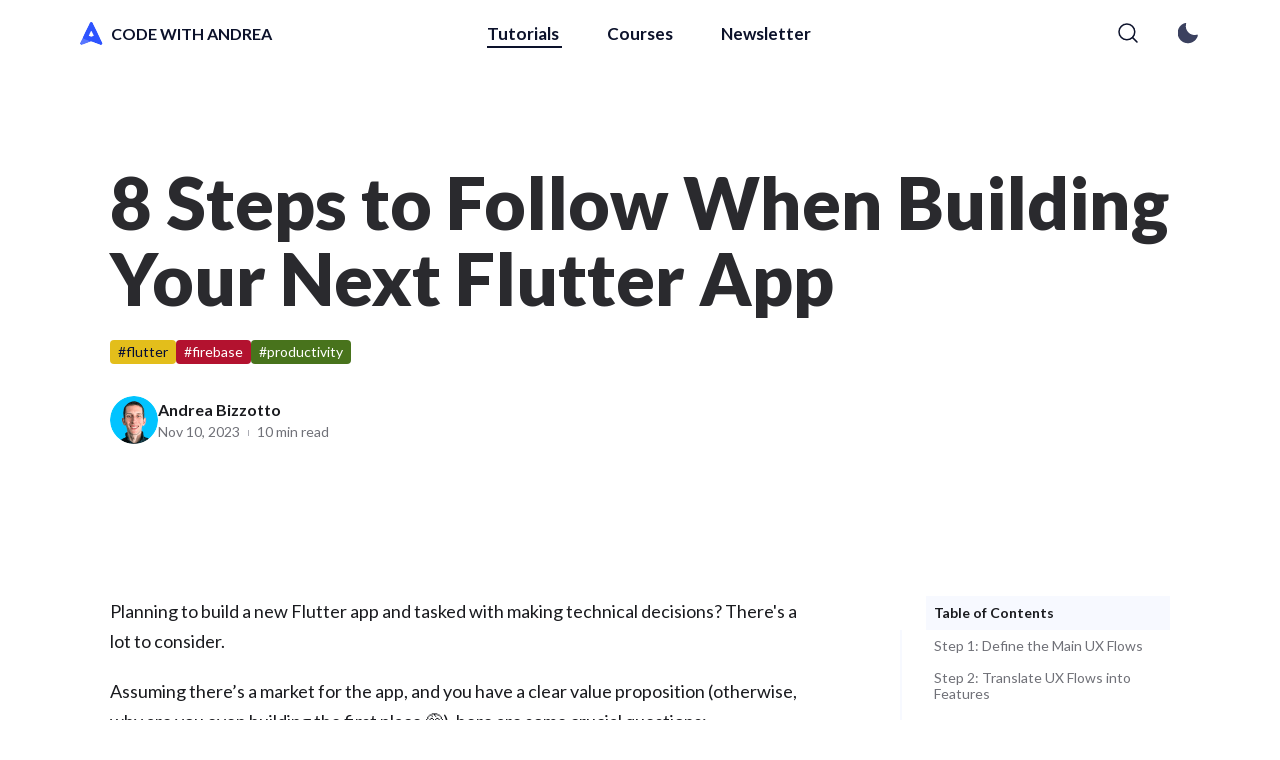

--- FILE ---
content_type: text/html; charset=utf-8
request_url: https://codewithandrea.com/articles/steps-to-follow-your-next-flutter-app/
body_size: 9312
content:
<!DOCTYPE html><html lang="en"><head><meta http-equiv="content-type" content="text/html; charset=UTF-8"/><meta name="google-site-verification" content="SGGecsNNiCbhnC4w9xczIet6mJTTlOUDRwWISPWrV18"/><meta charset="UTF-8"/><meta name="og:site_name" content="Code With Andrea"/><link rel="canonical" href="https://codewithandrea.com/articles/steps-to-follow-your-next-flutter-app/"/><meta name="twitter:url" content="https://codewithandrea.com/articles/steps-to-follow-your-next-flutter-app/"/><meta name="og:url" content="https://codewithandrea.com/articles/steps-to-follow-your-next-flutter-app/"/><title>8 Steps to Follow When Building Your Next Flutter App</title><meta name="twitter:title" property="og:title" content="8 Steps to Follow When Building Your Next Flutter App"/><meta name="description" property="og:description" content="A helpful guide for your next Flutter app, providing insights from UX flows selection to GitHub boards and processes for efficient execution."/><meta name="twitter:description" content="A helpful guide for your next Flutter app, providing insights from UX flows selection to GitHub boards and processes for efficient execution."/><meta name="twitter:card" content="summary_large_image"/><link rel="stylesheet" href="/styles.min.css" type="text/css"/><meta name="viewport" content="width=device-width, initial-scale=1.0"/><link rel="preconnect" href="https://fonts.googleapis.com"/><link rel="preconnect" href="https://fonts.gstatic.com" crossorigin="true"/><link rel="stylesheet" href="https://fonts.googleapis.com/css2?family=Lato:ital,wght@0,400;0,700;0,900;1,400&family=Roboto+Mono&display=swap"/><link rel="shortcut icon" href="https://codewithandrea.com/img/favicon/favicon.ico" type="image/x-icon"/><link rel="apple-touch-icon" sizes="180x180" href="/img/favicon/apple-touch-icon.png"/><link rel="icon" type="image/png" sizes="32x32" href="/img/favicon/favicon-32x32.png"/><link rel="icon" type="image/png" sizes="16x16" href="/img/favicon/favicon-16x16.png"/><link rel="manifest" href="/img/favicon/site.webmanifest"/><link rel="mask-icon" href="/img/favicon/safari-pinned-tab.svg" color="#5bbad5"/><meta name="msapplication-TileColor" content="#da532c"/><meta name="theme-color" content="#ffffff"/><link rel="alternate" href="https://codewithandrea.com/rss.xml" type="application/rss+xml" title="Subscribe to Code With Andrea"/><meta name="twitter:image" content="https://codewithandrea.com/articles/steps-to-follow-your-next-flutter-app/images/twitter-card.png"/><meta name="image" property="og:image" content="https://codewithandrea.com/articles/steps-to-follow-your-next-flutter-app/images/twitter-card.png"/><script async defer data-domain="codewithandrea.com" src="https://plausible.io/js/script.tagged-events.outbound-links.revenue.js"></script><script>window.plausible = window.plausible || function() { (window.plausible.q = window.plausible.q || []).push(arguments) }</script><script src="/js/theme-toggle.min.js"></script><script src="/js/email-signup.min.js"></script><script src="/js/checkout.min.js"></script></head><body><header id="header"><div class="header-container"><a class="logo" href="/"><img src="/img/icons/logo.svg" alt="Code With Andrea"/><span>CODE WITH ANDREA</span></a><nav id="main-nav"><ul><li><a class="selected" href="/tutorials/">Tutorials</a></li><li><a href="/courses/">Courses</a></li><li><a href="/newsletter/">Newsletter</a></li><li class="switch-theme-list-item"><button class="switch-theme-button nav-button"><img class="icon-night-mode" width="22" height="22" src="/img/icons/icon-night-mode.svg" alt="Switch to night mode"/><img class="icon-day-mode" width="22" height="22" src="/img/icons/icon-day-mode.svg" alt="Day mode"/><span id="switch-theme-text">Switch to dark mode</span></button></li></ul><a class="search-link nav-button" href="/search/" aria-label="Search">  <svg width="24" height="24" viewBox="0 0 24 24" fill="none" xmlns="http://www.w3.org/2000/svg">
      <path
          d="M10.875 18.75C15.2242 18.75 18.75 15.2242 18.75 10.875C18.75 6.52576 15.2242 3 10.875 3C6.52576 3 3 6.52576 3 10.875C3 15.2242 6.52576 18.75 10.875 18.75Z"
          stroke="currentColor" stroke-width="1.5" stroke-linecap="round" stroke-linejoin="round" />
      <path d="M16.4434 16.4438L20.9997 21.0002" stroke="currentColor" stroke-width="1.5"
          stroke-linecap="round" stroke-linejoin="round" />
  </svg>        </a><button id="toggle-menu" class="nav-button">Menu</button><button class="switch-theme-button nav-button"><img class="icon-night-mode" width="22" height="22" src="/img/icons/icon-night-mode.svg" alt="Switch to night mode"/><img class="icon-day-mode" width="22" height="22" src="/img/icons/icon-day-mode.svg" alt="Day mode"/></button></nav></div></header><main class="article-container"><header><h1>8 Steps to Follow When Building Your Next Flutter App</h1><div class="tags"><div class="tag tag-1"><a href="/tags/flutter/">#flutter</a></div><div class="tag tag-6"><a href="/tags/firebase/">#firebase</a></div><div class="tag tag-3"><a href="/tags/productivity/">#productivity</a></div></div><figure class="article-metadata-with-author"><picture><img src="/img/avatars/andrea-avatar-small.png" alt="Andrea Bizzotto"/></picture><figcaption><p class="author-name">Andrea Bizzotto</p><p class="article-details"><time datetime="2023-11-10">Nov 10, 2023</time><span class="divider"></span><span>10 min read</span></p></figcaption></figure></header><div><article><div class="content"><p>Planning to build a new Flutter app and tasked with making technical decisions? There's a lot to consider.</p><p>Assuming there’s a market for the app, and you have a clear value proposition (otherwise, why are you even building the first place 😅), here are some crucial questions:</p><ul><li>How do you flesh out the requirements and decide which features to build?</li><li>How will the design and development process unfold?</li><li>Which technical aspects need to be addressed upfront so you can save time later?</li></ul><p>As the technical person in charge, you're likely to encounter these challenges. Do you know how to make informed decisions that keep development on track and within budget?</p><p>This article will shed light on these topics, drawing from my background as a solo developer, product owner, and tech lead in small teams (mainly startups and agencies).</p><p>This piece is written with Flutter developers in mind — particularly those in small teams that lack clear processes and conventions. While each section could be expanded into its own article, here I just want to share “the big picture”.</p><p>While the article is organized as a list of steps, I’m not advocating you should follow them as a rigid process. Some steps may be done in parallel, out of order, or skipped altogether. This is what worked for me, and I hope it will benefit you and your team. 🙂</p><p>With that said, let’s get to it! 👇</p><blockquote><p>This article covers important steps that will help you <strong>design and build</strong> your Flutter app. For advice about <strong>releasing</strong> your app, read: <a href="/articles/key-steps-before-releasing-flutter-app/">6 Key Steps to Take Before Releasing your Next Flutter App</a>.</p></blockquote><h2><a id="step-1-define-the-main-ux-flows" href="#step-1-define-the-main-ux-flows">Step 1: Define the Main UX Flows</a></h2><p>In this step, you’ll want to outline the primary user "journeys” in the app.</p><p>For example, if you’re building an eCommerce app, the main journeys may be:</p><ul><li>View and search for products in the app</li><li>Add products to the shopping cart and purchase them</li><li>View a list of all the previous orders (as a signed-in user)</li></ul><p>Sketching the main UX flows with pen and paper or creating low-fidelity screens in Figma will work well here.</p><figure><picture><source srcset="images/Wireframe_mockup_prototype.webp 2x" type="image/webp"/><img class="bottom-12px" alt="Difference between wireframes, mockup, and prototype" srcset="images/Wireframe_mockup_prototype.png 2x"/></picture></figure><figcaption>Image Credit: <a href="https://creativecommons.org/licenses/by-sa/4.0">Alexandruionascu, CC BY-SA 4.0, via Wikimedia Commons</a></figcaption><p>What matters most is that you <strong>think about the product with the user in mind</strong>.</p><p>Indeed, spotting a good UX upfront results in less coding later and will make your app easier to use. 👍</p><h2><a id="step-2-translate-ux-flows-into-features" href="#step-2-translate-ux-flows-into-features">Step 2: Translate UX Flows into Features</a></h2><p>Convert each main UX flow into one or more features. If we continue with our eCommerce example, these might be:</p><ul><li><strong>Product Listings</strong>: Viewing and searching a list of products</li><li><strong>Product Page</strong>: Detailed display of products with images and reviews</li><li><strong>Shopping Cart</strong>: Overview of the selected products and quantities</li><li><strong>Checkout flows</strong>: Purchasing items and viewing orders</li><li><strong>Authentication</strong>: User sign-in and sign-out</li></ul><p>Now, I recommend turning these features into detailed "specification documents", explaining what they entail and how they should function. This step provides clarity to collaborators and stakeholders, sets the scope of the project, and is a great opportunity to gather early feedback.</p><p>Break down complex features into sub-features for easier planning and execution. These documents can later translate into tasks or issues on GitHub.</p><p>With features defined, we can now focus on the data side of things. 👇</p><h2><a id="step-3-understand-what-data-you-need-to-store" href="#step-3-understand-what-data-you-need-to-store">Step 3: Understand What Data You Need to Store</a></h2><p>Consider each feature identified previously and determine:</p><ul><li>the data you need to display</li><li>the queries you need for data fetching and mutation</li><li>and how data should be secured</li></ul><p>For example, looking at the shopping cart feature, you'd need to:</p><ul><li>display all the products and their quantities</li><li>add and remove products</li><li>ensure data privacy (users should only access their cart data)</li></ul><p>At this stage, entity-relationship diagrams are quite useful. For instance:</p><figure><picture><source srcset="images/ecommerce-entities.webp 2x" type="image/webp"/><img class="bottom-12px" alt="eCommerce app example: entities and their relationships" srcset="images/ecommerce-entities.png 2x"/></picture><figcaption><center><i>eCommerce app example: entities and their relationships</i></center></figcaption></figure><p>Once you understand your data needs, you can revisit and refine your feature specifications accordingly.</p><h2><a id="step-4-choose-your-backend" href="#step-4-choose-your-backend">Step 4: Choose Your Backend</a></h2><p>For Flutter apps, consider Backend-as-a-Service (BaaS) options like Firebase, Appwrite, Supabase, or even a custom backend.</p><p>In choosing a backend, ask yourself:</p><ul><li>Does it offer a good developer experience? (good documentation, ease of integration, good tooling for local development)</li><li>Does it support all your target platforms? (iOS, Android, web, desktop)</li><li>Does it have all the features you need? (e.g. Authentication, Database, File Storage, Cloud Functions, and so on)</li><li>Does it offer caching, realtime updates, good security, and offline mode out of the box?</li><li>Does it integrate well with third-party services you may need?</li><li>How much will it cost at scale?</li></ul><p>You’ll only get a real feel for the developer experience by trying things out, and <a href="https://bombillazo.medium.com/why-i-cannot-fully-recommend-supabase-yet-f8e994201804">honest opinions</a> from other developers can be valuable too.</p><p>Knowing your data requirements upfront will make it easier to choose a backend. For instance, my eCommerce app required an authentication system, a realtime DB, file storage, and Cloud Functions - all available in Firebase. But in choosing Firebase, I made some compromises:</p><ul><li>No native Dart client SDK</li><li>Firebase Cloud Functions can’t be written in Dart</li><li>Limited querying capabilities and no full-text search support</li></ul><p>Still, I was able to work around these limitations, and the development experience with the <a href="/articles/flutter-tutorial-firebase-cloud-functions/">Firebase Local Emulator</a> was very good.</p><blockquote><p>For more details on how to choose a backend, read: <a href="/videos/firebase-pros-cons-flutter/">Firebase Pros and Cons (for Flutter app development)</a></p></blockquote><h2><a id="step-5-decide-on-app-architecture-state-management-and-more" href="#step-5-decide-on-app-architecture-state-management-and-more">Step 5: Decide on App Architecture, State Management, and More</a></h2><p>Beyond showing pretty pixels on screen, there are <a href="https://www.mobileatscale.com/">many engineering challenges</a> when building mobile apps:</p><ul><li>App architecture</li><li>State management</li><li>Routing and navigation</li><li>Error handling, analytics, and monitoring</li><li>Accessibility</li><li>Localization</li><li>Automated testing</li><li>Performance</li><li>Compliance, privacy &amp; security</li><li>CI/CD &amp; the build system</li></ul><p>It’s good to have a strategy for these aspects before you start writing code.</p><p>In particular, choosing (and enforcing) a suitable app architecture and state management solution early on can pay the biggest dividends over time since <strong>every part of your codebase depends on them</strong>.</p><blockquote><p>App architecture and state management are broad topics, with many options to choose from. After trying many of them over the years, I refined a solution I’m very happy with and use in all my projects. To learn more, read: <a href="/articles/flutter-app-architecture-riverpod-introduction/">Flutter App Architecture with Riverpod: An Introduction</a></p></blockquote><h2><a id="step-6-create-high-fidelity-designs-or-not" href="#step-6-create-high-fidelity-designs-or-not">Step 6: Create High-Fidelity Designs (Or Not)</a></h2><p>Turn those early UX mockups into polished Figma designs.</p><p>Key aspects to consider are:</p><ul><li>Choosing a design system (Material / Cupertino / custom)</li><li>Defining the color palette, fonts, icons, and assets that will be used in the app</li><li>Creating responsive designs for various form factors</li></ul><p>Note that if you don’t have a designer in your team, you may skip this step altogether (at least initially). In fact, you can get a decent-looking app with the default Material Design widgets.</p><p><strong>Just remember: your app exists to solve a big pain point for the user. If you can deliver on that, users will forgive you if it’s not super pretty from the start.</strong></p><h2><a id="step-7-create-a-github-board-and-break-key-features-into-tasks" href="#step-7-create-a-github-board-and-break-key-features-into-tasks">Step 7: Create a GitHub Board and Break Key Features into Tasks</a></h2><p><a href="https://en.wikipedia.org/wiki/Kanban_board">Kanban boards</a> are excellent for outlining roadmaps and tracking progress, and you can use products like Trello or Notion to create one.</p><p>My favourite tool for this is <a href="https://docs.github.com/en/issues/planning-and-tracking-with-projects/learning-about-projects/about-projects">GitHub projects</a>, since you can use it to:</p><ul><li>Create project lanes such as “backlog”, “in analysis”, “blocked”, “todo”, “in progress”, “done”</li><li>Add labels for different types of issues</li><li>Add milestones (which are great for internal and external roadmaps)</li><li>Integrate with existing GitHub workflows (PRs, actions, etc.)</li></ul><p>Here’s an example board from my eCommerce app:</p><figure><picture><source srcset="images/github-ecommerce-board.webp 2x" type="image/webp"/><img class="bottom-12px" alt="Example Kanban board in GitHub Projects" srcset="images/github-ecommerce-board.png 2x"/></picture><figcaption><center><i>Example Kanban board in GitHub Projects</i></center></figcaption></figure><p>Each card here represents a GitHub issue or a task that can be addressed with a <strong>single pull request</strong>.</p><p>However, big features are hard to implement as a single task (no one likes to review gigantic PRs).</p><p>To address that, I create <strong>epics</strong>, where each epic corresponds roughly to one top-level feature. These epics house smaller, individual tasks that can be developed in isolation.</p><p>Here’s an example epic from another project:</p><figure><picture><source srcset="images/auth-epic.webp 2x" type="image/webp"/><img class="bottom-12px" alt="Example epic with list of tasks in GitHub" srcset="images/auth-epic.png 2x"/></picture><figcaption><center><i>Example epic with list of tasks in GitHub</i></center></figcaption></figure><p>Inside each task, I explain in sufficient detail what needs to be done. Example:</p><figure><picture><source srcset="images/single-task.webp 2x" type="image/webp"/><img class="bottom-12px" alt="Single GitHub task with checklist and requirements" srcset="images/single-task.png 2x"/></picture><figcaption><center><i>Single GitHub task with checklist and requirements</i></center></figcaption></figure><p>The task description may include:</p><ul><li>A checklist of all the sub-tasks that need to be completed</li><li>A proposed implementation (or if I’m not sure, I ask questions about how to proceed)</li><li>Additional resources that may be useful in completing the task</li><li>Links to the designs (for UI stories)</li><li>Any dependencies on other tasks</li><li>What’s out of scope</li></ul><p>If anything is unclear, a discussion can follow, and tasks move to the TODO column once there’s a clear implementation plan.</p><p><strong>This method has saved me and my team countless hours since it’s much easier to build the right thing when the requirements are clear.</strong></p><blockquote><p>From my experience, junior developers often need more guidance, while senior developers usually require less. Yet, I always include a checklist so the task requirements are clear.</p></blockquote><h2><a id="step-8-execution" href="#step-8-execution">Step 8: Execution</a></h2><p>Here, we write the actual code for each task, adhering to a <a href="https://docs.github.com/en/get-started/quickstart/github-flow">defined branching strategy</a> (one PR per for each task).</p><p>If you work in a team, use code reviews to eliminate oversights. In fact, I often review my code to ensure I haven't forgotten anything (I often do 😅).</p><h2><a id="what-are-the-benefits-of-this-approach?" href="#what-are-the-benefits-of-this-approach?">What are the Benefits of This Approach?</a></h2><p>By following this approach, you’ll have:</p><ul><li>A much better understanding of the application domain</li><li>A clear idea of the UX, UI and data requirements in your app</li><li>Clear directions and conventions on app architecture and state management</li><li>A process for breaking big features into manageable tasks and capturing essential knowledge along the way</li></ul><p>If you do this work upfront, you’ll be off on the right foot, and the whole development process will be much smoother.</p><h3><a id="is-this-approach-too-rigid?" href="#is-this-approach-too-rigid?">Is This Approach Too Rigid?</a></h3><p>The steps above may appear like a <a href="https://en.wikipedia.org/wiki/Waterfall_model">waterfall approach</a> (first do this, then do this, etc.), but it doesn’t have to be that way. Indeed, when building software, requirements change constantly and you must be adaptable.</p><p>At times, you’ll want to set all processes aside and hack together a quick prototype.</p><p>But when you work on real-world projects over many months or years, it’d be foolish to hack your way in with zero processes in place.</p><h2><a id="conclusion" href="#conclusion">Conclusion</a></h2><p>Developing a Flutter app involves numerous steps and considerations. This article dissected each of these steps and provided a practical perspective.</p><p>Here are some key steps to follow before you write the first line of code:</p><ul><li>Define and translate the main UX flows into features for optimum user experience.</li><li>Understand the data requirements and make an informed decision when choosing a backend.</li><li>Decide early about app architecture and state management to avoid issues later on.</li><li>Create high-fidelity designs (if you want your app to look good) - though you can still deliver effective solutions without them.</li><li>Make the most of GitHub projects, issues, code reviews, and actions for a smoother and more effective development process.</li></ul><p>Adopting a systematic approach doesn't restrict flexibility. Rather, it creates an organized path for change and adaptation, which is vital in software development. Remember that in long-term, substantial projects, processes are your greatest ally.</p><p>Happy coding!</p><h2><a id="flutter-foundations-course-now-available" href="#flutter-foundations-course-now-available">Flutter Foundations Course Now Available</a></h2><p>I launched a brand new course that covers Flutter app architecture in great depth, along with other important topics like state management, navigation &amp; routing, testing, and much more:</p></div><div class="centered-card-container"><a class="card plausible-event-name=Click+Card+FF1" href="/courses/flutter-foundations/"><article><figure><picture><source srcset="/img/banners/flutter-foundations-small.avif" type="image/avif"/><source srcset="/img/banners/flutter-foundations-small.webp" type="image/webp"/><img alt="Flutter Foundations Course" loading="lazy" src="/img/banners/flutter-foundations-small.png"/></picture></figure><div class="card-content"><h3>Flutter Foundations Course</h3><div class="card-content-info"><span>INTERMEDIATE TO ADVANCED</span></div><p>Learn about State Management, App Architecture, Navigation, Testing, and much more by building a Flutter eCommerce app on iOS, Android, and web.</p></div></article></a></div></article><aside><div class="widget js-widget-table-of-contents"></div><div class="widget widget-newsletter"><h3>Never miss my articles &amp; newsletters</h3><p>Join 22K+ Flutter developers who get my latest tips, articles, and hand-picked Flutter resources:</p><form id="form-newsletterContentSidebar" action="https://app.convertkit.com/forms/3584409/subscriptions" method="post" novalidate="true" data-sv-form="3584409" data-uid="64c4f3ed27"><input name="email_address" type="email" required="true" placeholder="Your Email Address" aria-label="Your Email Address"/><button type="submit">Subscribe</button></form><script>trackEmailSignup("form-newsletterContentSidebar", "contentSidebar", "articles/steps-to-follow-your-next-flutter-app", "Signup New Newsletter")</script></div></aside></div></main><section class="cards mb-x2"><header><h2>Want More?</h2><p class="cards-description">Invest in yourself with my high-quality Flutter courses.</p></header><div class="cards-list col-2"><a class="card plausible-event-name=Click+Card+FF3" href="/courses/flutter-in-production/"><article><figure><picture><source srcset="/img/banners/flutter-in-production-course-banner.avif" type="image/avif"/><source srcset="/img/banners/flutter-in-production-course-banner.webp" type="image/webp"/><img alt="Flutter In Production" loading="lazy" src="/img/banners/flutter-in-production-course-banner.png"/></picture></figure><div class="card-content"><h3>Flutter In Production</h3><div class="card-content-info"><span>INTERMEDIATE TO ADVANCED</span></div><p>Learn about flavors, environments, error monitoring, analytics, release management, CI/CD, and finally ship your Flutter apps to the stores. 🚀</p></div></article></a><a class="card plausible-event-name=Click+Card+FF2" href="/courses/flutter-firebase-masterclass/"><article><figure><picture><source srcset="/img/banners/flutter-firebase-course-banner-small.avif" type="image/avif"/><source srcset="/img/banners/flutter-firebase-course-banner-small.webp" type="image/webp"/><img alt="Flutter & Firebase Masterclass" loading="lazy" src="/img/banners/flutter-firebase-course-banner-small.png"/></picture></figure><div class="card-content"><h3>Flutter &amp; Firebase Masterclass</h3><div class="card-content-info"><span>INTERMEDIATE TO ADVANCED</span></div><p>Learn about Firebase Auth, Cloud Firestore, Cloud Functions, Stripe payments, and much more by building a full-stack eCommerce app with Flutter &amp; Firebase.</p></div></article></a><a class="card plausible-event-name=Click+Card+Dart" href="/courses/complete-dart-guide/"><article><figure><picture><source srcset="/img/banners/dart-course-banner-small.avif" type="image/avif"/><source srcset="/img/banners/dart-course-banner-small.webp" type="image/webp"/><img alt="The Complete Dart Developer Guide" loading="lazy" src="/img/banners/dart-course-banner-small.png"/></picture></figure><div class="card-content"><h3>The Complete Dart Developer Guide</h3><div class="card-content-info"><span>BEGINNER</span></div><p>Learn Dart Programming in depth. Includes: basic to advanced topics, exercises, and projects. Last updated to Dart 2.15.</p></div></article></a><a class="card plausible-event-name=Click+Card+FA" href="/courses/flutter-animations-masterclass/"><article><figure><picture><source srcset="/img/banners/flutter-animations-course-banner-small.avif" type="image/avif"/><source srcset="/img/banners/flutter-animations-course-banner-small.webp" type="image/webp"/><img alt="Flutter Animations Masterclass" loading="lazy" src="/img/banners/flutter-animations-course-banner-small.png"/></picture></figure><div class="card-content"><h3>Flutter Animations Masterclass</h3><div class="card-content-info"><span>INTERMEDIATE</span></div><p>Master Flutter animations and build a completely custom habit tracking application.</p></div></article></a></div></section><footer id="footer"><a class="logo" href="/"><img src="/img/icons/logo.svg" alt="Code with Andrea"/><span>CODE WITH ANDREA</span></a><p>Copyright © 2020-present Coding With Flutter Limited</p><nav><a href="/contact/">Contact</a><a href="https://twitter.com/biz84" rel="noopener noreferrer" target="_blank">Twitter</a><a href="https://nnbd.me/discord" rel="noopener noreferrer" target="_blank">Discord</a><a href="https://github.com/bizz84/" rel="noopener" target="_blank">GitHub</a><a href="/rss.xml">RSS</a><a href="/meta/">Meta</a><a href="/privacy-policy/">Privacy Policy</a><a href="/terms-of-use/">Terms of Use</a></nav></footer><script src="/js/widget-table-of-contents.min.js"></script><script src="/js/global.min.js"></script><script src="/js/menu-toggle.min.js"></script><script src="/js/countdown.min.js"></script><script src="/js/light-youtube-embed.min.js"></script></body></html>

--- FILE ---
content_type: image/svg+xml
request_url: https://codewithandrea.com/img/icons/icon-day-mode.svg
body_size: 354
content:
<svg width="22" height="22" viewBox="0 0 22 22" fill="none" xmlns="http://www.w3.org/2000/svg">
<path d="M18.071 2.51485C18.071 2.51454 18.0714 2.51438 18.0716 2.5146L19.0711 3.51481C19.2997 3.74358 19.2996 4.11435 19.071 4.34305L18.071 5.343C17.6805 5.73347 17.0475 5.73347 16.657 5.343C16.2665 4.95253 16.2665 4.31947 16.657 3.929L18.0709 2.5151C18.071 2.51504 18.071 2.51495 18.071 2.51485Z" fill="#FFF"/>
<path d="M21 10C21.5523 10 22 10.4477 22 11C22 11.5523 21.5523 12 21 12H20C19.4477 12 19 11.5523 19 11C19 10.4477 19.4477 10 20 10H21Z" fill="#FFF"/>
<path fill-rule="evenodd" clip-rule="evenodd" d="M6.75736 15.2426C7.88258 16.3679 9.4087 17 11 17C12.5913 17 14.1174 16.3679 15.2426 15.2426C16.3679 14.1174 17 12.5913 17 11C17 9.4087 16.3679 7.88258 15.2426 6.75736C14.1174 5.63214 12.5913 5 11 5C9.4087 5 7.88258 5.63214 6.75736 6.75736C5.63214 7.88258 5 9.4087 5 11C5 12.5913 5.63214 14.1174 6.75736 15.2426ZM11 22C11.5523 22 12 21.5523 12 21V20C12 19.4477 11.5523 19 11 19C10.4477 19 10 19.4477 10 20V21C10 21.5523 10.4477 22 11 22ZM4.636 3.222C4.24553 2.83153 3.61247 2.83153 3.222 3.222C2.83153 3.61247 2.83153 4.24553 3.222 4.636L3.929 5.343C4.31947 5.73347 4.95253 5.73347 5.343 5.343C5.73347 4.95253 5.73347 4.31947 5.343 3.929L4.636 3.222ZM18.071 16.657C17.6805 16.2665 17.0475 16.2665 16.657 16.657C16.2665 17.0475 16.2665 17.6805 16.657 18.071L17.364 18.778C17.7545 19.1685 18.3875 19.1685 18.778 18.778C19.1685 18.3875 19.1685 17.7545 18.778 17.364L18.071 16.657ZM5.343 18.071C5.73347 17.6805 5.73347 17.0475 5.343 16.657C4.95253 16.2665 4.31946 16.2665 3.929 16.657L3.222 17.364C2.83153 17.7545 2.83153 18.3875 3.222 18.778C3.61246 19.1685 4.24553 19.1685 4.636 18.778L5.343 18.071ZM2 12C2.55228 12 3 11.5523 3 11C3 10.4477 2.55228 10 2 10H1C0.447715 10 0 10.4477 0 11C0 11.5523 0.447715 12 1 12H2Z" fill="#FFF"/>
<path d="M10 1C10 0.447715 10.4477 0 11 0C11.5523 0 12 0.447715 12 1V2C12 2.55228 11.5523 3 11 3C10.4477 3 10 2.55228 10 2V1Z" fill="#FFF"/>
</svg>


--- FILE ---
content_type: application/javascript; charset=utf-8
request_url: https://codewithandrea.com/js/widget-table-of-contents.min.js
body_size: 913
content:
function doScrolling(e,t){let n;const i=window.pageYOffset,s=e-i;window.requestAnimationFrame((function e(a){n||(n=a);const o=a-n,c=Math.min(o/t,1);window.scrollTo(0,i+s*c),o<t&&window.requestAnimationFrame(e)}))}class TableOfContent{static mapHeadingTagToClassName={h2:"heading-level-1",h3:"heading-level-2"};static minAmountOfTitles=2;static activeClassName="viewing";constructor(e){if(e instanceof Element){this.root=e,this.navigation=null,this.navigationContainer=null,this.activeLinkIndex=null,this.navigationHeight=0,this.navigationParentContainerHeight=0,this.navigationScrollPixelsPerPercent=0,this.contentScrollableArea=0,this.scrollStartPoint=0,this.scrollEndPoint=0,this.headingsPositionsRanges=[],this.mapHeadingsToLinks=new Map,this.mapLinksToHeadings=new Map;const t=document.getElementById("header");this.headerHeight=t.offsetHeight;const n=this.create();if(!(n.childNodes.length>0))return;this.registerNavigationLinksClickEvent(),window.addEventListener("load",(()=>{this.registerTitleRanges(),this.setActiveLink(),document.addEventListener("scroll",(()=>{this.setActiveLink()})),window.addEventListener("resize",(e=>{this.registerTitleRanges(),this.setActiveLink()}))})),e.appendChild(n)}}create(){const e=document.createDocumentFragment(),t=this.createBody();return t.childNodes.length>TableOfContent.minAmountOfTitles&&(this.navigation=document.createElement("nav"),this.navigationContainer=document.createElement("div"),e.appendChild(this.createHeader()),this.navigationContainer.appendChild(t),this.navigation.appendChild(this.navigationContainer),e.appendChild(this.navigation)),e}createHeader(){const e=document.createElement("div");return e.classList.add("widget-table-of-contents-header"),e.innerText="Table of Contents",e}createBody(){const e=document.createDocumentFragment();return this.headings=document.querySelectorAll(".content h2, .content h3"),this.headings.forEach((t=>{const n=document.createElement("a"),i=t.textContent,s=TableOfContent.mapHeadingTagToClassName[t.tagName.toLowerCase()],a=t.id||t.querySelector("a")?.id;a&&(n.href=`#${a}`),n.innerText=i,n.classList.add(s),this.mapHeadingsToLinks.set(t,n),this.mapLinksToHeadings.set(n,t),e.appendChild(n)})),e}registerNavigationLinksClickEvent(){this.mapLinksToHeadings.forEach(((e,t)=>{t.onclick=t=>{t.preventDefault();doScrolling(e.getBoundingClientRect().top+window.scrollY-this.headerHeight,300)}}))}registerTitleRanges(){this.headingsPositionsRanges=[];const e=[],t=document.documentElement.scrollTop;this.mapLinksToHeadings.forEach((t=>{e.push(t.getBoundingClientRect().top)}));const n=document.querySelector("main article"),i=n.getBoundingClientRect().top+n.clientHeight;e.push(i);for(let n=0;n<e.length-1;n++){const i=t-2*this.headerHeight;this.headingsPositionsRanges.push([e[n]+i,e[n+1]+i])}}clearActiveStateFromLink(){const e=this.headings.item(this.activeLinkIndex),t=this.mapHeadingsToLinks.get(e);t?.classList.remove(TableOfContent.activeClassName),this.activeLinkIndex=null}setActiveStateToLink(){const e=this.headings.item(this.activeLinkIndex),t=this.mapHeadingsToLinks.get(e);t?.classList.add(TableOfContent.activeClassName)}setActiveLink(){const e=window.scrollY,t=this.headingsPositionsRanges.findIndex((([t,n])=>e>t&&e<=n)),n=-1===t,i=this.activeLinkIndex===t,s=this.activeLinkIndex&&this.activeLinkIndex>-1;if(n&&s)return this.clearActiveStateFromLink();i||(this.clearActiveStateFromLink(),this.activeLinkIndex=t,this.setActiveStateToLink())}}document.addEventListener("DOMContentLoaded",(()=>{const e=document.querySelector(".js-widget-table-of-contents");new TableOfContent(e)}));


--- FILE ---
content_type: image/svg+xml
request_url: https://codewithandrea.com/img/icons/logo.svg
body_size: 803
content:
<svg width="27" height="27" viewBox="0 0 27 27" fill="none" xmlns="http://www.w3.org/2000/svg">
<mask id="mask0" style="mask-type:alpha" maskUnits="userSpaceOnUse" x="-1" y="0" width="28" height="27">
<path d="M13.2024 2.35073e-05C13.8585 -0.00334772 14.4909 0.356041 14.8099 0.978499L14.8264 1.0115L26.2274 24.4007C26.4446 24.8462 26.4697 25.362 26.2968 25.8267C25.953 26.7504 24.9362 27.2242 24.0145 26.8961L23.9849 26.8852L13.205 22.836L2.42544 26.8852C1.49608 27.2343 0.460994 26.7604 0.113524 25.8267C-0.0594046 25.362 -0.0343309 24.8462 0.182853 24.4007L11.5839 1.0115C11.8922 0.378984 12.5199 0.00849763 13.176 0.000144346L13.2024 2.35073e-05ZM13.4024 10.4655C13.2244 10.3774 13.009 10.4509 12.9213 10.6298L10.4058 15.7599C10.4018 15.7681 10.3981 15.7765 10.3947 15.7849C10.3207 15.97 10.4101 16.1802 10.5942 16.2544L13.1098 17.2692C13.1957 17.3039 13.2916 17.3039 13.3775 17.2692L15.8931 16.2544C15.9015 16.251 15.9098 16.2473 15.918 16.2433C16.096 16.1552 16.1692 15.9388 16.0815 15.7599L13.566 10.6298C13.531 10.5584 13.4735 10.5006 13.4024 10.4655Z" fill="white"/>
</mask>
<g mask="url(#mask0)">
<path d="M13.2024 2.35073e-05C13.8585 -0.00334772 14.4909 0.356041 14.8099 0.978499L14.8264 1.0115L26.2274 24.4007C26.4446 24.8462 26.4697 25.362 26.2968 25.8267C25.953 26.7504 24.9362 27.2242 24.0145 26.8961L23.9849 26.8852L13.205 22.836L2.42544 26.8852C1.49608 27.2343 0.460994 26.7604 0.113524 25.8267C-0.0594046 25.362 -0.0343309 24.8462 0.182853 24.4007L11.5839 1.0115C11.8922 0.378984 12.5199 0.00849763 13.176 0.000144346L13.2024 2.35073e-05ZM13.4024 10.4655C13.2244 10.3774 13.009 10.4509 12.9213 10.6298L10.4058 15.7599C10.4018 15.7681 10.3981 15.7765 10.3947 15.7849C10.3207 15.97 10.4101 16.1802 10.5942 16.2544L13.1098 17.2692C13.1957 17.3039 13.2916 17.3039 13.3775 17.2692L15.8931 16.2544C15.9015 16.251 15.9098 16.2473 15.918 16.2433C16.096 16.1552 16.1692 15.9388 16.0815 15.7599L13.566 10.6298C13.531 10.5584 13.4735 10.5006 13.4024 10.4655Z" fill="white" fill-opacity="0.9"/>
<path opacity="0.8" fill-rule="evenodd" clip-rule="evenodd" d="M14.8113 1.01259L22.6721 17.1664C23.1079 18.062 22.7386 19.1429 21.8472 19.5808C21.7951 19.6064 21.7417 19.6294 21.6873 19.6499L2.42544 26.8852C1.49608 27.2343 0.460994 26.7604 0.113524 25.8267C-0.0594046 25.362 -0.0343309 24.8462 0.182853 24.4007L11.5839 1.0115C12.0203 0.116245 13.0964 -0.254078 13.9875 0.184361C14.3461 0.360795 14.636 0.652213 14.8113 1.01259Z" fill="#2E54FF"/>
<path fill-rule="evenodd" clip-rule="evenodd" d="M11.5988 1.01259L3.73804 17.1664C3.30225 18.062 3.67157 19.1429 4.56294 19.5808C4.6151 19.6064 4.66847 19.6294 4.72286 19.6499L23.9847 26.8852C24.9141 27.2343 25.9492 26.7604 26.2966 25.8267C26.4696 25.362 26.4445 24.8462 26.2273 24.4007L14.8262 1.0115C14.3898 0.116245 13.3137 -0.254078 12.4226 0.184361C12.064 0.360795 11.7742 0.652213 11.5988 1.01259Z" fill="#2E54FF"/>
<path fill-rule="evenodd" clip-rule="evenodd" d="M13.2068 0L13.2364 0.00039918C13.4893 0.00579402 13.7451 0.0652145 13.9872 0.184356C14.3458 0.360789 14.6357 0.652208 14.8111 1.01259L22.6718 17.1664C23.1076 18.062 22.7383 19.1429 21.8469 19.5807C21.7948 19.6064 21.7414 19.6294 21.687 19.6499L13.2049 22.836L4.72272 19.6499C4.68193 19.6345 4.64171 19.6177 4.60215 19.5995L4.5628 19.5807C3.67143 19.1429 3.30211 18.062 3.7379 17.1664L11.5987 1.01259C11.774 0.652208 12.0639 0.360789 12.4225 0.184356C12.6753 0.0599539 12.9431 0.000663061 13.2068 0Z" fill="#2E54FF"/>
</g>
</svg>


--- FILE ---
content_type: application/javascript; charset=utf-8
request_url: https://codewithandrea.com/js/menu-toggle.min.js
body_size: 199
content:
const openedMenuClassName="opened",scrolledMenuClassName="scrolled";document.addEventListener("DOMContentLoaded",(()=>{const e=document.getElementById("header");if(!e)return;const n=document.getElementById("toggle-menu"),s=document.getElementById("main-nav");null!=n&&n.addEventListener("click",(()=>{s.classList.toggle("opened")})),window.addEventListener("click",(n=>{e.contains(n.target)||s.classList.remove("opened")})),document.addEventListener("scroll",(()=>{s.classList.contains("opened")&&s.classList.remove("opened"),window.scrollY>0?e.classList.add("scrolled"):e.classList.remove("scrolled")}))}));


--- FILE ---
content_type: application/javascript; charset=utf-8
request_url: https://codewithandrea.com/js/email-signup.min.js
body_size: 324
content:
function trackEmailSignup(e,t,a,i){const n=document.getElementById(e);if(!n)return console.warn(`form ${e} not found`);const s="invalid",r="error-msg",l=!n.hasAttribute("novalidate"),o=n.querySelector('input[type="email"]'),d=()=>n.getElementsByClassName(r)[0]?.remove();o.addEventListener("focus",(()=>{n.classList.remove(s),d()})),n.addEventListener("submit",(e=>{e.preventDefault();if(!n.checkValidity()){if(d(),!l){const e=document.createElement("p");e.classList.add(r),e.innerText="Please enter a valid email address",o.after(e)}return void n.classList.add(s)}let c=!1;const u=()=>{c||(c=!0,n.submit())};window.plausible?(plausible(i,{callback:u,props:{origin:a,variant:t}}),setTimeout(u,1e3)):u()}))}


--- FILE ---
content_type: application/javascript; charset=utf-8
request_url: https://codewithandrea.com/js/countdown.min.js
body_size: 456
content:
const MS_IN_SECOND=1e3,SEC_IN_MINUTE=60,MIN_IN_HOUR=60,HRS_IN_DAY=24,SEC_IN_HOUR=3600,SEC_IN_DAY=86400;class Countdown{constructor(t,e=500){if(!(t instanceof Date))throw new Error("date value must be an instance of Date constructor");this._onTickCallbacks=[],this._onCompleteCallbacks=[],this._date=t,this._updateFrequencyMs=e,this._setTimeDiff()}get isComplete(){return this._msToFinish<=0}_setTimeDiff(){this._msToFinish=this._date-Date.now(),this._msToFinish<=0&&(this._msToFinish=0);const t=Math.floor(this._msToFinish/1e3);return this._days=Math.floor(t/86400),this._hours=Math.floor(t/3600)%24,this._minutes=Math.floor(t/60)%60,this._seconds=Math.floor(t%60),this}_tick(){return this._setTimeDiff()._callOnTick(),this.isComplete&&this.stop()._callOnComplete(),this}_callOnTick(){return this._onTickCallbacks.forEach((t=>{t(this._days,this._hours,this._minutes,this._seconds)})),this}_callOnComplete(){return this._onCompleteCallbacks.forEach((t=>{t(this._days,this._hours,this._minutes,this._seconds)})),this}onTick(t){return this._onTickCallbacks.push(t),this}onComplete(t){return this._onCompleteCallbacks.push(t),this}run(){return this.stop()._callOnTick(),this.isComplete||(this._intervalID=setInterval((()=>this._tick()),this._updateFrequencyMs)),this}stop(){return this._intervalID&&clearInterval(this._intervalID),this}}const createTimeNode=(t,e)=>{const s=document.createElement("span");s.innerText=t,s.classList.add("countdown-value");const n=document.createElement("span");n.innerText=e,n.classList.add("countdown-label");const i=document.createElement("span");return i.appendChild(s),i.appendChild(n),i.classList.add("countdown-unit"),i};document.addEventListener("DOMContentLoaded",(()=>{document.querySelectorAll("time.countdown[datetime]").forEach((t=>{const e=new Date(t.dateTime);new Countdown(e).onTick(((e,s,n,i)=>{e=String(e).padStart(2,"0"),s=String(s).padStart(2,"0"),n=String(n).padStart(2,"0"),i=String(i).padStart(2,"0");const o=document.createDocumentFragment();o.appendChild(createTimeNode(e,"days")),o.appendChild(createTimeNode(s,"hours")),o.appendChild(createTimeNode(n,"mins")),o.appendChild(createTimeNode(i,"secs")),t.innerHTML="",t.appendChild(o)})).run()}))}));


--- FILE ---
content_type: application/javascript; charset=utf-8
request_url: https://codewithandrea.com/js/checkout.min.js
body_size: 330
content:
const AB_TESTING_ENABLED=!1;function getOrSetProvider(){const e="checkout_random_seed";let t=localStorage.getItem(e);null===t&&(t=Math.random(),localStorage.setItem(e,t));const o="checkout_provider";let r=localStorage.getItem(o);return"lemonsqueezy"!==r&&"polar"!==r&&(r=t<.5?"lemonsqueezy":"polar",localStorage.setItem(o,r)),r}function getEmailFromUrl(){return new URLSearchParams(window.location.search).get("email")}function appendEmailToUrl(e,t,o){const r=new URL(e),a="lemonsqueezy"===o?"checkout[email]":"customer_email";return r.searchParams.set(a,t),r.toString()}function updateCheckoutButtons(e){const t=getEmailFromUrl();document.querySelectorAll("a[data-alt-href]").forEach((o=>{if("polar"===e){const r=o.getAttribute("data-alt-href");if(r){let a=r;t&&(a=appendEmailToUrl(r,t,e)),o.setAttribute("href",a);const l=o.getAttribute("class").split(" "),n=l.findIndex((e=>e.startsWith("plausible-event-provider=")));n>=0&&(l[n]=`plausible-event-provider=${e}`,o.setAttribute("class",l.join(" ")))}}else if(t){const r=appendEmailToUrl(o.getAttribute("href"),t,e);o.setAttribute("href",r)}o.removeAttribute("data-alt-href")}))}function updatePoweredBy(e){const t=document.querySelectorAll(".powered-by"),o="lemonsqueezy"===e?"Checkout powered by LemonSqueezy.":"Checkout powered by Polar.";t.forEach((e=>{e.innerHTML=o}))}function updateEmailOnly(){const e=getEmailFromUrl(),t=document.querySelectorAll("a[data-alt-href]");e&&t.forEach((t=>{const o=appendEmailToUrl(t.getAttribute("href"),e,"lemonsqueezy");t.setAttribute("href",o)}))}document.addEventListener("DOMContentLoaded",(function(){updateEmailOnly()}));


--- FILE ---
content_type: application/javascript; charset=utf-8
request_url: https://codewithandrea.com/js/theme-toggle.min.js
body_size: 524
content:
const darkThemeName="dark",lightThemeName="light",{classList:classList}=document.documentElement,isPreferDarkTheme=window.matchMedia&&window.matchMedia("(prefers-color-scheme: dark)").matches,defaultTheme=isPreferDarkTheme?"dark":"light",themeValue=localStorage.getItem("theme")||defaultTheme;classList.add(themeValue),document.addEventListener("DOMContentLoaded",(()=>{const e=document.querySelectorAll(".switch-theme-button"),t=document.getElementById("switch-theme-text"),a="dark"===themeValue?"light":"dark";null!=t&&(t.innerText=`Switch to ${a} mode`),e.forEach((e=>{e.addEventListener("click",(e=>{classList.contains("dark")?(classList.replace("dark","light"),localStorage.setItem("theme","light"),null!=t&&(t.innerText="Switch to dark mode")):(classList.replace("light","dark"),localStorage.setItem("theme","dark"),null!=t&&(t.innerText="Switch to light mode"))}))}))}));
